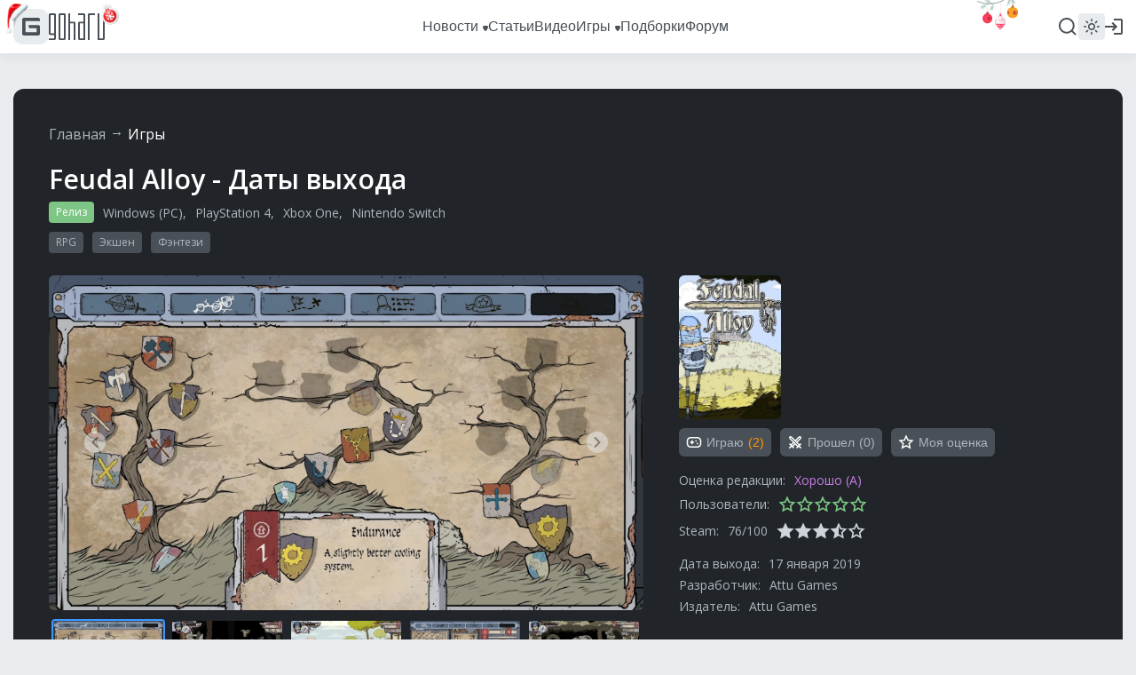

--- FILE ---
content_type: application/javascript; charset=utf-8
request_url: https://www.goha.ru/a/$goharu.game.f1b808990116be1df5c8.js
body_size: 11368
content:
!function(e){function t(t){for(var r,a,s=t[0],u=t[1],c=t[2],f=0,d=[];f<s.length;f++)a=s[f],o[a]&&d.push(o[a][0]),o[a]=0;for(r in u)Object.prototype.hasOwnProperty.call(u,r)&&(e[r]=u[r]);for(l&&l(t);d.length;)d.shift()();return i.push.apply(i,c||[]),n()}function n(){for(var e,t=0;t<i.length;t++){for(var n=i[t],r=!0,s=1;s<n.length;s++){var u=n[s];0!==o[u]&&(r=!1)}r&&(i.splice(t--,1),e=a(a.s=n[0]))}return e}var r={},o={13:0},i=[];function a(t){if(r[t])return r[t].exports;var n=r[t]={i:t,l:!1,exports:{}};return e[t].call(n.exports,n,n.exports,a),n.l=!0,n.exports}a.m=e,a.c=r,a.d=function(e,t,n){a.o(e,t)||Object.defineProperty(e,t,{enumerable:!0,get:n})},a.r=function(e){"undefined"!=typeof Symbol&&Symbol.toStringTag&&Object.defineProperty(e,Symbol.toStringTag,{value:"Module"}),Object.defineProperty(e,"__esModule",{value:!0})},a.t=function(e,t){if(1&t&&(e=a(e)),8&t)return e;if(4&t&&"object"==typeof e&&e&&e.__esModule)return e;var n=Object.create(null);if(a.r(n),Object.defineProperty(n,"default",{enumerable:!0,value:e}),2&t&&"string"!=typeof e)for(var r in e)a.d(n,r,function(t){return e[t]}.bind(null,r));return n},a.n=function(e){var t=e&&e.__esModule?function(){return e.default}:function(){return e};return a.d(t,"a",t),t},a.o=function(e,t){return Object.prototype.hasOwnProperty.call(e,t)},a.p="/a/";var s=window.webpackJsonp=window.webpackJsonp||[],u=s.push.bind(s);s.push=t,s=s.slice();for(var c=0;c<s.length;c++)t(s[c]);var l=u;i.push([780,1,0,3,2,5,6,7,4]),n()}({1069:function(e,t,n){"use strict";n.r(t);var r=n(49),o=n(52),i=(n(781),n(783),n(21)),a=(n(785),{components:{FormButton:i.a}}),s=(n(787),{mixins:[{},{},a]}),u=n(4),c=n.n(u),l=n(7),f=n.n(l),d=n(66),p=n(12),m=n(81),v=n(82),h=n(108),g=n(62),y=n(50),_=n(18),b=n(88);n(789),n(791);function x(e,t){var n=Object.keys(e);if(Object.getOwnPropertySymbols){var r=Object.getOwnPropertySymbols(e);t&&(r=r.filter(function(t){return Object.getOwnPropertyDescriptor(e,t).enumerable})),n.push.apply(n,r)}return n}function w(e){for(var t=1;t<arguments.length;t++){var n=null!=arguments[t]?arguments[t]:{};t%2?x(Object(n),!0).forEach(function(t){f()(e,t,n[t])}):Object.getOwnPropertyDescriptors?Object.defineProperties(e,Object.getOwnPropertyDescriptors(n)):x(Object(n)).forEach(function(t){Object.defineProperty(e,t,Object.getOwnPropertyDescriptor(n,t))})}return e}var M={name:"game-media",mixins:[p.a,_.a],props:{images:{type:Array,default:function(){return[]}},videos:{type:Array,default:function(){return[]}}},components:{EmbedVkvideo:b.a,IconChevronRight:m.a,IconChevronLeft:v.a,IconPlayCircle:h.a},data:function(){return{current:0,dir:1}},computed:{media:function(){var e=this.videos.map(function(e){return w(w({},e),{},{isVideo:!0,link:e.url,url:e.image,preview:e.image,icon:e.image})});return[].concat(c()(e),c()(this.images))},currentMedia:function(){return this.media[this.current]},mediaCount:function(){return this.media.length-1},navigationMedia:function(){var e=this.mediaPhone()?1:2,t=this.current-e,n=this.current+e;n>this.mediaCount&&(t-=n-this.mediaCount,n=this.mediaCount),t<0&&(n+=-1*t,t=0),n=n>this.mediaCount?this.mediaCount:n;for(var r=[],o=t;o<=n;o++){var i=this.media[o];i.index=o,r.push(i)}return r}},watch:{current:function(e,t){this.dir=e>t?1:0}},created:function(){this.cache={preview:{},icon:{}}},mounted:function(){this.preloadImages()},updated:function(){this.preloadImages()},methods:{preloadImages:function(){var e=this;this.navigationMedia.forEach(function(t){e.cache.preview[t.preview]||(e.cache.preview[t.preview]=!0,Object(d.a)(t.preview))});var t=this.navigationMedia[this.navigationMedia.length-1].index;if(this.media[t+1]){var n=this.media[t+1];this.cache.icon[n.icon]||(this.cache.icon[n.icon]=!0,Object(d.a)(n.icon))}if(this.media[t+2]){var r=this.media[t+2];this.cache.icon[r.icon]||(this.cache.icon[r.icon]=!0,Object(d.a)(r.icon))}},move:function(e){var t=e;t>this.mediaCount?t=0:t<0&&(t=this.mediaCount),this.current=t},next:function(){this.move(this.current+1)},prev:function(){this.move(this.current-1)},play:function(){this.$goharu.layer.open(y.a,{props:{url:this.currentMedia.link}})},view:function(){var e=this,t=[],n=0;this.media.forEach(function(r,o){r.isVideo||(t.push(r),e.current===o&&(n=t.length-1))}),this.$goharu.layer.open(g.a,{props:{images:t,position:n}})},mediaKeyStyle:function(e){var t=e*(this.mediaPhone()?33.333:20);return{left:"".concat(t,"%")}},useAltImage:function(e,t){var n=this.$goharu.config.embed.youtube.preview_url_alt.replace("{video_id}",t.id);e.src.toString()!==n&&(e.src=n)},handlePreviewError:function(e,t){t.isVideo&&this.useAltImage(e.currentTarget,t)},handlePreviewLoad:function(e,t){e.currentTarget&&e.currentTarget.naturalWidth<200&&this.handlePreviewError(e,t)},isAdapter:function(e,t){return e.isVideo&&e.adapter===t}}},T=n(1),C=Object(T.a)(M,function(){var e=this,t=e.$createElement,n=e._self._c||t;return n("div",{staticClass:"game-media"},[n("div",{staticClass:"game-media__current"},[n("div",{staticClass:"game-media__current-ratio"},[n("div",{staticClass:"game-media__current-box"},[n("div",{staticClass:"game-media__current-box-left",class:{"game-media__current-box-left--hover":e.isHover("prev")},on:{click:e.prev,mouseenter:function(t){return e.enter("prev")},mouseleave:function(t){return e.leave("prev")}}},[n("icon-chevron-left",{staticClass:"game-media__current-box-icon"})],1),e._v(" "),n("div",{staticClass:"game-media__current-box-right",class:{"game-media__current-box-right--hover":e.isHover("next")},on:{click:e.next,mouseenter:function(t){return e.enter("next")},mouseleave:function(t){return e.leave("next")}}},[n("icon-chevron-right",{staticClass:"game-media__current-box-icon"})],1),e._v(" "),n("transition",{attrs:{name:e.dir?"n":"p"}},[!e.currentMedia.isVideo||e.isAdapter(e.currentMedia,"Youtube")?n("img",{key:e.currentMedia.preview,staticClass:"game-media__current-image",attrs:{src:e.currentMedia.preview},on:{error:function(t){return e.handlePreviewError(t,e.currentMedia)},load:function(t){return e.handlePreviewLoad(t,e.currentMedia)}}}):e._e(),e._v(" "),e.isAdapter(e.currentMedia,"VKVideo")?n("embed-vkvideo",{staticClass:"game-media__current-image",attrs:{url:e.currentMedia.link}}):e._e()],1),e._v(" "),n("transition",[e.currentMedia.isVideo&&e.isAdapter(e.currentMedia,"Youtube")?n("div",{staticClass:"game-media__current-box-play",on:{click:e.play,mouseenter:function(t){return e.enter("play")},mouseleave:function(t){return e.leave("play")}}},[n("icon-play-circle",{staticClass:"game-media__current-box-play-icon",class:{"game-media__current-box-play-icon--hover":e.isHover("play")}})],1):e._e()]),e._v(" "),e.currentMedia.isVideo?e._e():n("div",{staticClass:"game-media__current-box-view",on:{click:e.view}})],1)])]),e._v(" "),n("transition-group",{staticClass:"game-media__navigation",attrs:{name:e.dir?"n":"p",tag:"div"}},[n("div",{key:"height",staticClass:"game-media__navigation-height"},[n("div",{staticClass:"game-media__navigation-height-ratio"})]),e._v(" "),e._l(e.navigationMedia,function(t,r){return n("div",{key:t.icon,staticClass:"game-media__navigation-item",style:e.mediaKeyStyle(r)},[n("div",{staticClass:"game-media__navigation-item-ratio"},[n("div",{staticClass:"game-media__navigation-item-box",class:{"game-media__navigation-item-box--selected":t.index===e.current},on:{click:function(n){return e.move(t.index)}}},[!t.isVideo||e.isAdapter(t,"Youtube")?n("img",{staticClass:"game-media__navigation-item-image",attrs:{src:t.icon},on:{error:function(n){return e.handlePreviewError(n,t)},load:function(n){return e.handlePreviewLoad(n,t)}}}):e._e(),e._v(" "),e.isAdapter(t,"VKVideo")?n("embed-vkvideo",{staticClass:"game-media__navigation-item-image",attrs:{url:t.link}}):e._e(),e._v(" "),t.isVideo?n("div",{staticClass:"game-media__navigation-item-play"},[e.isAdapter(t,"Youtube")?n("icon-play-circle",{staticClass:"game-media__navigation-item-play-icon"}):e._e()],1):e._e()],1)])])})],2)],1)},[],!1,null,null,null).exports,k=n(150),S=n(149),O=(n(793),n(795),n(797),{mixins:[{},{}],components:{GameMedia:C,ActivityGameButton:k.a,ActivityGameRating:S.a},methods:{visibilityPreTabs:function(){return!this.$goharu.auth.noAds()}}}),j=(n(799),n(6)),E=n.n(j),P={mixins:[_.a],data:function(){return{autoscrollKey:"section-autoscroll",currentId:null}},methods:{scrollIdClear:function(e){return(e||"").replace(/[^a-z0-9_\-]/g,"")},scrollTabClick:function(e,t){t.currentTarget.classList.contains("game-tabs__tab--selected")?(t.preventDefault(),this.scrollTabExec(e,!0)):localStorage.setItem(this.autoscrollKey,this.scrollIdClear(e))},scrollTabExec:function(e,t){if(e=this.scrollIdClear(e||localStorage.getItem(this.autoscrollKey)),localStorage.removeItem(this.autoscrollKey),this.currentId=null,e&&"about"!==e){var n="comments"===e?$(".layout-game__section-comments"):$(".layout-game__section-tabs"),r=$(".layout-menu").height()||0;return window.scrollTo({top:n.offset().top-(r+(this.mediaPhone()?20:40)),behavior:t?"smooth":"instant"}),this.currentId=e,!0}return!1},moveStart:function(e){var t=this;if("mousedown"===e.type&&!this.mediaPhone()){var n=this.$refs.tabsWrapper,r=document.body.style.cursor,o=e.clientX,i=n.scrollLeft,a=!1,s=E.a.once(function(){a=!0,document.body.style.cursor="grab",n.classList.add("game-tabs__wrapper--grab")}),u=setTimeout(s,250),c=function(e){s(),t.movementX=-(o-e.clientX),n.scrollLeft=i+(o-e.clientX)},l=function(){clearTimeout(u),a&&(document.body.style.cursor=r,n.classList.remove("game-tabs__wrapper--grab")),document.removeEventListener("mousemove",c),document.removeEventListener("mouseup",l)};document.addEventListener("mousemove",c),document.addEventListener("mouseup",l)}},handleClick:function(e){0!==this.movementX&&e.preventDefault(),this.movementX=0},handleTabClick:function(e,t){if(0===this.movementX){if(this.metrikaReachGoal("gametab:"+e),"comments"===e&&$(".layout-game__section-comments").length)return t.preventDefault(),void this.scrollTabExec(e,!0);this.scrollTabClick(e,t)}else t.preventDefault()},handleScroll:function(e){this.handleNodeScroll(e.currentTarget)},handleNodeScroll:function(e){var t=e.scrollWidth,n=e.offsetWidth,r=this.mediaPhone()?0:e.scrollLeft,o=this.mediaPhone()?0:t-n,i=this.$refs.gradientFirst,a=this.$refs.gradientLast,s="game-tabs__gradient--active";r>0?i.classList.add(s):i.classList.remove(s),r<o?a.classList.add(s):a.classList.remove(s)},preTabsCapture:function(e,t){var n=this;this.currentId&&setTimeout(function(){n.scrollTabExec(n.currentId)},500),t.disconnect()}},created:function(){this.movementX=0},mounted:function(){var e=this;(this.handleNodeScroll(this.$refs.tabsWrapper),window.addEventListener("resize",function(){e.handleNodeScroll(e.$refs.tabsWrapper)}),this.scrollTabExec()&&!this.$goharu.auth.noAds())&&new MutationObserver(this.preTabsCapture).observe($(".layout-game__section-pretabs").get(0),{childList:!0})}},I=n(87),L=n(102),A=(n(801),{mixins:[L.a]}),G=(n(803),{}),N=n(79),R=n(73),V=(n(807),{mixins:[I.a,G,A,N.a],components:{ChevronDown:R.a},mounted:function(){this.aboutDescriptionCollapse()},methods:{aboutDescriptionCollapse:function(){if($(".entry-game-about").length){var e=$(".entry-game-about__description-wrapper"),t=$(".entry-game-about__description"),n=$(".entry-game-about__description-expand"),r=!1,o=function(o){r=t.height()>e.height(),e.toggleClass("entry-game-about__description-wrapper-collapsed",r),n.toggle(r)};e.addClass("entry-game-about__description-wrapper-cut"),n.on("click",function(){e.css("max-height",t.height()),setTimeout(function(){o(),r=!1,e[0].style.removeProperty("max-height"),e.removeClass("entry-game-about__description-wrapper-cut"),window.removeEventListener("resize",o)},600)}),o(),window.addEventListener("resize",o)}}}}),F=n(56),D=(n(809),{mixins:[N.a,F.a]}),U=(n(811),{methods:{handleEntryGameImagesClick:function(e){var t=e.currentTarget,n=e.target.closest(".entry-game-images__image").querySelector("img"),r=null,o=c()(t.querySelectorAll("img")).map(function(e,t){return n===e&&(r=t),{url:e.dataset.src}});this.$goharu.layer.open(g.a,{props:{images:o,position:r}})}}}),K=(n(813),{mixins:[F.a,A]}),B=(n(815),{mixins:[p.a],components:{EmbedVkvideo:b.a},methods:{handleEntryGameVideosClick:function(e){var t=e.target.closest(".entry-game-videos__item").querySelector("[data-url]");this.$goharu.layer.open(y.a,{props:{url:t.dataset.url}})},handleEntryGameVideosError:function(e){var t=e.currentTarget;t.dataset.id&&function(e,t){var n=this.$goharu.config.embed.youtube.preview_url_alt.replace("{video_id}",t);e.src.toString()!==n&&(e.src=n)}.call(this,t,t.dataset.id)},handleEntryGameVideosLoad:function(e){e.currentTarget&&e.currentTarget.naturalWidth<200&&this.handleEntryGameVideosError(e)}}}),X=(n(817),{mixins:[G]}),W=(n(819),{mixins:[p.a]}),H=n(10),q=n.n(H),Y=n(63),z=n(20),J=(n(821),{name:"game-products",mixins:[z.a],components:{IconG:Y.a},props:{gameid:{type:Number,required:!0}},data:function(){return{loading:!0,stores:[],storesc:[]}},computed:{empty:function(){return this.stores&&!this.stores.length&&this.storesc&&!this.storesc.length&&!this.loading}},created:function(){var e=this,t=new URL("games.products",this.$goharu.$route.api);t.searchParams.append("gameid",this.gameid),this.loading=!0,q.a.get(t).then(function(e){return e.data}).then(function(t){e.stores=t.products,e.storesc=t.custom}).finally(function(){e.loading=!1})},methods:{getTitle:function(e){return"Купить за "+e/100+"₽"},appendSteampayLink:function(e){var t=new URL(e);return t.searchParams.append("agent","goharu"),t.toString()},appendPlatiLink:function(e){var t=new URL(e);return t.searchParams.append("ai",1011049),t.toString()},appendLink:function(e,t){switch(e){case 1:return this.appendPlatiLink(t);default:return t}},getStore:function(e){return{1:"Plati",2:"Keysforgamers"}[+e]||""},discounts:function(e){return(e||"").split("|")}}}),Z=Object(T.a)(J,function(){var e=this,t=e.$createElement,n=e._self._c||t;return n("div",{staticClass:"game-products"},[e.loading?n("div",{staticClass:"game-products__loading"},[n("icon-g",{staticClass:"game-products__loading-icon",attrs:{animated:!0}})],1):e._e(),e._v(" "),e.empty?n("div",{staticClass:"game-products__empty"},[e._v("Предложений не найдено")]):e._e(),e._v(" "),e.empty||e.loading?e._e():n("div",{staticClass:"game-products__promo"},[e._v("Магазин Keysforgamers предлагает отличные условия на\n        покупку игр. Скидка 15% при использовании промокода "),n("strong",[e._v("GOHA")]),e._v(" и до 10% кешбэка.\n    ")]),e._v(" "),e._l(e.storesc,function(t){return n("div",{staticClass:"game-products__product"},[t.image?n("a",{staticClass:"game-products__product-image",attrs:{href:e.appendLink(t.store_id,t.url),rel:"nofollow",target:"_blank"},on:{click:function(t){return e.metrikaReachGoal("buygame")}}},[n("img",{staticClass:"game-products__product-image-img",attrs:{title:e.getTitle(t.price),src:t.image.url,alt:""}})]):e._e(),e._v(" "),n("div",{staticClass:"game-products__product-content"},[n("div",{staticClass:"game-products__product-content-title"},[e._v(e._s(t.title))]),e._v(" "),n("a",{staticClass:"game-products__product-content-button",attrs:{href:e.appendLink(t.store_id,t.url),rel:"nofollow",target:"_blank"},on:{click:function(t){return e.metrikaReachGoal("buygame")}}},[e._v("\n                Купить за "),n("strong",[e._v(e._s(t.price/100)+"₽")])])])])}),e._v(" "),e._l(e.stores,function(t){return n("div",{staticClass:"game-products__product"},[n("a",{staticClass:"game-products__product-image",attrs:{href:e.appendLink(t.store_id,t.url),rel:"nofollow",target:"_blank"},on:{click:function(t){return e.metrikaReachGoal("buygame")}}},[n("img",{staticClass:"game-products__product-image-img",attrs:{title:e.getTitle(t.price),src:t.image,alt:""}})]),e._v(" "),n("div",{staticClass:"game-products__product-content"},[n("div",{staticClass:"game-products__product-content-title"},[e._v(e._s(t.title))]),e._v(" "),n("a",{staticClass:"game-products__product-content-button",attrs:{href:e.appendLink(t.store_id,t.url),rel:"nofollow",target:"_blank"},on:{click:function(t){return e.metrikaReachGoal("buygame")}}},[e._v("\n                Купить за "),n("strong",[e._v(e._s(t.price/100)+"₽")])])])])})],2)},[],!1,null,null,null).exports,Q=(n(823),{components:{GameProducts:Z}}),ee=n(148),te=n(151),ne=(n(825),{el:"#goharu",mixins:[o.a,s,O,P,V,D,U,K,B,X,W,Q],components:{ThreadsComments:ee.a,ThreadsCommentsSorting:te.a},data:function(){return{cloak:!1}},computed:{},created:function(){},mounted:function(){},updated:function(){},methods:{}});Object(r.a)(ne)},11:function(e,t,n){function r(e){"@babel/helpers - typeof";return(r="function"==typeof Symbol&&"symbol"==typeof Symbol.iterator?function(e){return typeof e}:function(e){return e&&"function"==typeof Symbol&&e.constructor===Symbol&&e!==Symbol.prototype?"symbol":typeof e})(e)}var o=n(39)();e.exports=o;try{regeneratorRuntime=o}catch(e){"object"===("undefined"==typeof globalThis?"undefined":r(globalThis))?globalThis.regeneratorRuntime=o:Function("r","regeneratorRuntime = r")(o)}},117:function(e,t,n){var r={"./ru":83,"./ru.js":83};function o(e){var t=i(e);return n(t)}function i(e){if(!n.o(r,e)){var t=new Error("Cannot find module '"+e+"'");throw t.code="MODULE_NOT_FOUND",t}return r[e]}o.keys=function(){return Object.keys(r)},o.resolve=i,e.exports=o,o.id=117},13:function(e,t){e.exports=function(e){var t=[];return t.toString=function(){return this.map(function(t){var n=function(e,t){var n=e[1]||"",r=e[3];if(!r)return n;if(t&&"function"==typeof btoa){var o=(a=r,"/*# sourceMappingURL=data:application/json;charset=utf-8;base64,"+btoa(unescape(encodeURIComponent(JSON.stringify(a))))+" */"),i=r.sources.map(function(e){return"/*# sourceURL="+r.sourceRoot+e+" */"});return[n].concat(i).concat([o]).join("\n")}var a;return[n].join("\n")}(t,e);return t[2]?"@media "+t[2]+"{"+n+"}":n}).join("")},t.i=function(e,n){"string"==typeof e&&(e=[[null,e,""]]);for(var r={},o=0;o<this.length;o++){var i=this[o][0];"number"==typeof i&&(r[i]=!0)}for(o=0;o<e.length;o++){var a=e[o];"number"==typeof a[0]&&r[a[0]]||(n&&!a[2]?a[2]=n:n&&(a[2]="("+a[2]+") and ("+n+")"),t.push(a))}},t}},15:function(e,t){function n(t){"@babel/helpers - typeof";return e.exports=n="function"==typeof Symbol&&"symbol"==typeof Symbol.iterator?function(e){return typeof e}:function(e){return e&&"function"==typeof Symbol&&e.constructor===Symbol&&e!==Symbol.prototype?"symbol":typeof e},e.exports.__esModule=!0,e.exports.default=e.exports,n(t)}e.exports=n,e.exports.__esModule=!0,e.exports.default=e.exports},16:function(e,t,n){var r=n(46),o=n(47),i=n(29),a=n(48);e.exports=function(e,t){return r(e)||o(e,t)||i(e,t)||a()},e.exports.__esModule=!0,e.exports.default=e.exports},17:function(e,t){function n(e,t,n,r,o,i,a){try{var s=e[i](a),u=s.value}catch(e){return void n(e)}s.done?t(u):Promise.resolve(u).then(r,o)}e.exports=function(e){return function(){var t=this,r=arguments;return new Promise(function(o,i){var a=e.apply(t,r);function s(e){n(a,o,i,s,u,"next",e)}function u(e){n(a,o,i,s,u,"throw",e)}s(void 0)})}},e.exports.__esModule=!0,e.exports.default=e.exports},19:function(e,t){function n(e){"@babel/helpers - typeof";return(n="function"==typeof Symbol&&"symbol"==typeof Symbol.iterator?function(e){return typeof e}:function(e){return e&&"function"==typeof Symbol&&e.constructor===Symbol&&e!==Symbol.prototype?"symbol":typeof e})(e)}var r;r=function(){return this}();try{r=r||new Function("return this")()}catch(e){"object"===("undefined"==typeof window?"undefined":n(window))&&(r=window)}e.exports=r},2:function(e,t,n){"use strict";var r,o=function(){return void 0===r&&(r=Boolean(window&&document&&document.all&&!window.atob)),r},i=function(){var e={};return function(t){if(void 0===e[t]){var n=document.querySelector(t);if(window.HTMLIFrameElement&&n instanceof window.HTMLIFrameElement)try{n=n.contentDocument.head}catch(e){n=null}e[t]=n}return e[t]}}(),a=[];function s(e){for(var t=-1,n=0;n<a.length;n++)if(a[n].identifier===e){t=n;break}return t}function u(e,t){for(var n={},r=[],o=0;o<e.length;o++){var i=e[o],u=t.base?i[0]+t.base:i[0],c=n[u]||0,l="".concat(u," ").concat(c);n[u]=c+1;var f=s(l),d={css:i[1],media:i[2],sourceMap:i[3]};-1!==f?(a[f].references++,a[f].updater(d)):a.push({identifier:l,updater:v(d,t),references:1}),r.push(l)}return r}function c(e){var t=document.createElement("style"),r=e.attributes||{};if(void 0===r.nonce){var o=n.nc;o&&(r.nonce=o)}if(Object.keys(r).forEach(function(e){t.setAttribute(e,r[e])}),"function"==typeof e.insert)e.insert(t);else{var a=i(e.insert||"head");if(!a)throw new Error("Couldn't find a style target. This probably means that the value for the 'insert' parameter is invalid.");a.appendChild(t)}return t}var l,f=(l=[],function(e,t){return l[e]=t,l.filter(Boolean).join("\n")});function d(e,t,n,r){var o=n?"":r.media?"@media ".concat(r.media," {").concat(r.css,"}"):r.css;if(e.styleSheet)e.styleSheet.cssText=f(t,o);else{var i=document.createTextNode(o),a=e.childNodes;a[t]&&e.removeChild(a[t]),a.length?e.insertBefore(i,a[t]):e.appendChild(i)}}var p=null,m=0;function v(e,t){var n,r,o;if(t.singleton){var i=m++;n=p||(p=c(t)),r=d.bind(null,n,i,!1),o=d.bind(null,n,i,!0)}else n=c(t),r=function(e,t,n){var r=n.css,o=n.media,i=n.sourceMap;if(o?e.setAttribute("media",o):e.removeAttribute("media"),i&&"undefined"!=typeof btoa&&(r+="\n/*# sourceMappingURL=data:application/json;base64,".concat(btoa(unescape(encodeURIComponent(JSON.stringify(i))))," */")),e.styleSheet)e.styleSheet.cssText=r;else{for(;e.firstChild;)e.removeChild(e.firstChild);e.appendChild(document.createTextNode(r))}}.bind(null,n,t),o=function(){!function(e){if(null===e.parentNode)return!1;e.parentNode.removeChild(e)}(n)};return r(e),function(t){if(t){if(t.css===e.css&&t.media===e.media&&t.sourceMap===e.sourceMap)return;r(e=t)}else o()}}e.exports=function(e,t){(t=t||{}).singleton||"boolean"==typeof t.singleton||(t.singleton=o());var n=u(e=e||[],t);return function(e){if(e=e||[],"[object Array]"===Object.prototype.toString.call(e)){for(var r=0;r<n.length;r++){var o=s(n[r]);a[o].references--}for(var i=u(e,t),c=0;c<n.length;c++){var l=s(n[c]);0===a[l].references&&(a[l].updater(),a.splice(l,1))}n=i}}}},22:function(e,t,n){var r=n(15).default,o=n(34);e.exports=function(e){var t=o(e,"string");return"symbol"==r(t)?t:t+""},e.exports.__esModule=!0,e.exports.default=e.exports},23:function(e,t){e.exports=function(e,t){(null==t||t>e.length)&&(t=e.length);for(var n=0,r=Array(t);n<t;n++)r[n]=e[n];return r},e.exports.__esModule=!0,e.exports.default=e.exports},24:function(e,t){e.exports=function(e,t){this.v=e,this.k=t},e.exports.__esModule=!0,e.exports.default=e.exports},25:function(e,t,n){var r=n(26);function o(){var t,n,i="function"==typeof Symbol?Symbol:{},a=i.iterator||"@@iterator",s=i.toStringTag||"@@toStringTag";function u(e,o,i,a){var s=o&&o.prototype instanceof l?o:l,u=Object.create(s.prototype);return r(u,"_invoke",function(e,r,o){var i,a,s,u=0,l=o||[],f=!1,d={p:0,n:0,v:t,a:p,f:p.bind(t,4),d:function(e,n){return i=e,a=0,s=t,d.n=n,c}};function p(e,r){for(a=e,s=r,n=0;!f&&u&&!o&&n<l.length;n++){var o,i=l[n],p=d.p,m=i[2];e>3?(o=m===r)&&(s=i[(a=i[4])?5:(a=3,3)],i[4]=i[5]=t):i[0]<=p&&((o=e<2&&p<i[1])?(a=0,d.v=r,d.n=i[1]):p<m&&(o=e<3||i[0]>r||r>m)&&(i[4]=e,i[5]=r,d.n=m,a=0))}if(o||e>1)return c;throw f=!0,r}return function(o,l,m){if(u>1)throw TypeError("Generator is already running");for(f&&1===l&&p(l,m),a=l,s=m;(n=a<2?t:s)||!f;){i||(a?a<3?(a>1&&(d.n=-1),p(a,s)):d.n=s:d.v=s);try{if(u=2,i){if(a||(o="next"),n=i[o]){if(!(n=n.call(i,s)))throw TypeError("iterator result is not an object");if(!n.done)return n;s=n.value,a<2&&(a=0)}else 1===a&&(n=i.return)&&n.call(i),a<2&&(s=TypeError("The iterator does not provide a '"+o+"' method"),a=1);i=t}else if((n=(f=d.n<0)?s:e.call(r,d))!==c)break}catch(e){i=t,a=1,s=e}finally{u=1}}return{value:n,done:f}}}(e,i,a),!0),u}var c={};function l(){}function f(){}function d(){}n=Object.getPrototypeOf;var p=[][a]?n(n([][a]())):(r(n={},a,function(){return this}),n),m=d.prototype=l.prototype=Object.create(p);function v(e){return Object.setPrototypeOf?Object.setPrototypeOf(e,d):(e.__proto__=d,r(e,s,"GeneratorFunction")),e.prototype=Object.create(m),e}return f.prototype=d,r(m,"constructor",d),r(d,"constructor",f),f.displayName="GeneratorFunction",r(d,s,"GeneratorFunction"),r(m),r(m,s,"Generator"),r(m,a,function(){return this}),r(m,"toString",function(){return"[object Generator]"}),(e.exports=o=function(){return{w:u,m:v}},e.exports.__esModule=!0,e.exports.default=e.exports)()}e.exports=o,e.exports.__esModule=!0,e.exports.default=e.exports},26:function(e,t){function n(t,r,o,i){var a=Object.defineProperty;try{a({},"",{})}catch(t){a=0}e.exports=n=function(e,t,r,o){function i(t,r){n(e,t,function(e){return this._invoke(t,r,e)})}t?a?a(e,t,{value:r,enumerable:!o,configurable:!o,writable:!o}):e[t]=r:(i("next",0),i("throw",1),i("return",2))},e.exports.__esModule=!0,e.exports.default=e.exports,n(t,r,o,i)}e.exports=n,e.exports.__esModule=!0,e.exports.default=e.exports},27:function(e,t,n){var r=n(25),o=n(28);e.exports=function(e,t,n,i,a){return new o(r().w(e,t,n,i),a||Promise)},e.exports.__esModule=!0,e.exports.default=e.exports},28:function(e,t,n){var r=n(24),o=n(26);e.exports=function e(t,n){function i(e,o,a,s){try{var u=t[e](o),c=u.value;return c instanceof r?n.resolve(c.v).then(function(e){i("next",e,a,s)},function(e){i("throw",e,a,s)}):n.resolve(c).then(function(e){u.value=e,a(u)},function(e){return i("throw",e,a,s)})}catch(e){s(e)}}var a;this.next||(o(e.prototype),o(e.prototype,"function"==typeof Symbol&&Symbol.asyncIterator||"@asyncIterator",function(){return this})),o(this,"_invoke",function(e,t,r){function o(){return new n(function(t,n){i(e,r,t,n)})}return a=a?a.then(o,o):o()},!0)},e.exports.__esModule=!0,e.exports.default=e.exports},29:function(e,t,n){var r=n(23);e.exports=function(e,t){if(e){if("string"==typeof e)return r(e,t);var n={}.toString.call(e).slice(8,-1);return"Object"===n&&e.constructor&&(n=e.constructor.name),"Map"===n||"Set"===n?Array.from(e):"Arguments"===n||/^(?:Ui|I)nt(?:8|16|32)(?:Clamped)?Array$/.test(n)?r(e,t):void 0}},e.exports.__esModule=!0,e.exports.default=e.exports},31:function(e,t){e.exports=function(e){return e.webpackPolyfill||(e.deprecate=function(){},e.paths=[],e.children||(e.children=[]),Object.defineProperty(e,"loaded",{enumerable:!0,get:function(){return e.l}}),Object.defineProperty(e,"id",{enumerable:!0,get:function(){return e.i}}),e.webpackPolyfill=1),e}},32:function(e,t){var n,r,o=e.exports={};function i(){throw new Error("setTimeout has not been defined")}function a(){throw new Error("clearTimeout has not been defined")}function s(e){if(n===setTimeout)return setTimeout(e,0);if((n===i||!n)&&setTimeout)return n=setTimeout,setTimeout(e,0);try{return n(e,0)}catch(t){try{return n.call(null,e,0)}catch(t){return n.call(this,e,0)}}}!function(){try{n="function"==typeof setTimeout?setTimeout:i}catch(e){n=i}try{r="function"==typeof clearTimeout?clearTimeout:a}catch(e){r=a}}();var u,c=[],l=!1,f=-1;function d(){l&&u&&(l=!1,u.length?c=u.concat(c):f=-1,c.length&&p())}function p(){if(!l){var e=s(d);l=!0;for(var t=c.length;t;){for(u=c,c=[];++f<t;)u&&u[f].run();f=-1,t=c.length}u=null,l=!1,function(e){if(r===clearTimeout)return clearTimeout(e);if((r===a||!r)&&clearTimeout)return r=clearTimeout,clearTimeout(e);try{r(e)}catch(t){try{return r.call(null,e)}catch(t){return r.call(this,e)}}}(e)}}function m(e,t){this.fun=e,this.array=t}function v(){}o.nextTick=function(e){var t=new Array(arguments.length-1);if(arguments.length>1)for(var n=1;n<arguments.length;n++)t[n-1]=arguments[n];c.push(new m(e,t)),1!==c.length||l||s(p)},m.prototype.run=function(){this.fun.apply(null,this.array)},o.title="browser",o.browser=!0,o.env={},o.argv=[],o.version="",o.versions={},o.on=v,o.addListener=v,o.once=v,o.off=v,o.removeListener=v,o.removeAllListeners=v,o.emit=v,o.prependListener=v,o.prependOnceListener=v,o.listeners=function(e){return[]},o.binding=function(e){throw new Error("process.binding is not supported")},o.cwd=function(){return"/"},o.chdir=function(e){throw new Error("process.chdir is not supported")},o.umask=function(){return 0}},34:function(e,t,n){var r=n(15).default;e.exports=function(e,t){if("object"!=r(e)||!e)return e;var n=e[Symbol.toPrimitive];if(void 0!==n){var o=n.call(e,t||"default");if("object"!=r(o))return o;throw new TypeError("@@toPrimitive must return a primitive value.")}return("string"===t?String:Number)(e)},e.exports.__esModule=!0,e.exports.default=e.exports},35:function(e,t,n){(function(e,t){!function(e,n){"use strict";if(!e.setImmediate){var r,o,i,a,s,u=1,c={},l=!1,f=e.document,d=Object.getPrototypeOf&&Object.getPrototypeOf(e);d=d&&d.setTimeout?d:e,"[object process]"==={}.toString.call(e.process)?r=function(e){t.nextTick(function(){m(e)})}:!function(){if(e.postMessage&&!e.importScripts){var t=!0,n=e.onmessage;return e.onmessage=function(){t=!1},e.postMessage("","*"),e.onmessage=n,t}}()?e.MessageChannel?((i=new MessageChannel).port1.onmessage=function(e){m(e.data)},r=function(e){i.port2.postMessage(e)}):f&&"onreadystatechange"in f.createElement("script")?(o=f.documentElement,r=function(e){var t=f.createElement("script");t.onreadystatechange=function(){m(e),t.onreadystatechange=null,o.removeChild(t),t=null},o.appendChild(t)}):r=function(e){setTimeout(m,0,e)}:(a="setImmediate$"+Math.random()+"$",s=function(t){t.source===e&&"string"==typeof t.data&&0===t.data.indexOf(a)&&m(+t.data.slice(a.length))},e.addEventListener?e.addEventListener("message",s,!1):e.attachEvent("onmessage",s),r=function(t){e.postMessage(a+t,"*")}),d.setImmediate=function(e){"function"!=typeof e&&(e=new Function(""+e));for(var t=new Array(arguments.length-1),n=0;n<t.length;n++)t[n]=arguments[n+1];var o={callback:e,args:t};return c[u]=o,r(u),u++},d.clearImmediate=p}function p(e){delete c[e]}function m(e){if(l)setTimeout(m,0,e);else{var t=c[e];if(t){l=!0;try{!function(e){var t=e.callback,r=e.args;switch(r.length){case 0:t();break;case 1:t(r[0]);break;case 2:t(r[0],r[1]);break;case 3:t(r[0],r[1],r[2]);break;default:t.apply(n,r)}}(t)}finally{p(e),l=!1}}}}}("undefined"==typeof self?void 0===e?this:e:self)}).call(this,n(19),n(32))},36:function(e,t,n){var r=n(23);e.exports=function(e){if(Array.isArray(e))return r(e)},e.exports.__esModule=!0,e.exports.default=e.exports},37:function(e,t){e.exports=function(e){if("undefined"!=typeof Symbol&&null!=e[Symbol.iterator]||null!=e["@@iterator"])return Array.from(e)},e.exports.__esModule=!0,e.exports.default=e.exports},38:function(e,t){e.exports=function(){throw new TypeError("Invalid attempt to spread non-iterable instance.\nIn order to be iterable, non-array objects must have a [Symbol.iterator]() method.")},e.exports.__esModule=!0,e.exports.default=e.exports},39:function(e,t,n){var r=n(24),o=n(25),i=n(40),a=n(27),s=n(28),u=n(41),c=n(42);function l(){"use strict";var t=o(),n=t.m(l),f=(Object.getPrototypeOf?Object.getPrototypeOf(n):n.__proto__).constructor;function d(e){var t="function"==typeof e&&e.constructor;return!!t&&(t===f||"GeneratorFunction"===(t.displayName||t.name))}var p={throw:1,return:2,break:3,continue:3};function m(e){var t,n;return function(r){t||(t={stop:function(){return n(r.a,2)},catch:function(){return r.v},abrupt:function(e,t){return n(r.a,p[e],t)},delegateYield:function(e,o,i){return t.resultName=o,n(r.d,c(e),i)},finish:function(e){return n(r.f,e)}},n=function(e,n,o){r.p=t.prev,r.n=t.next;try{return e(n,o)}finally{t.next=r.n}}),t.resultName&&(t[t.resultName]=r.v,t.resultName=void 0),t.sent=r.v,t.next=r.n;try{return e.call(this,t)}finally{r.p=t.prev,r.n=t.next}}}return(e.exports=l=function(){return{wrap:function(e,n,r,o){return t.w(m(e),n,r,o&&o.reverse())},isGeneratorFunction:d,mark:t.m,awrap:function(e,t){return new r(e,t)},AsyncIterator:s,async:function(e,t,n,r,o){return(d(t)?a:i)(m(e),t,n,r,o)},keys:u,values:c}},e.exports.__esModule=!0,e.exports.default=e.exports)()}e.exports=l,e.exports.__esModule=!0,e.exports.default=e.exports},4:function(e,t,n){var r=n(36),o=n(37),i=n(29),a=n(38);e.exports=function(e){return r(e)||o(e)||i(e)||a()},e.exports.__esModule=!0,e.exports.default=e.exports},40:function(e,t,n){var r=n(27);e.exports=function(e,t,n,o,i){var a=r(e,t,n,o,i);return a.next().then(function(e){return e.done?e.value:a.next()})},e.exports.__esModule=!0,e.exports.default=e.exports},41:function(e,t){e.exports=function(e){var t=Object(e),n=[];for(var r in t)n.unshift(r);return function e(){for(;n.length;)if((r=n.pop())in t)return e.value=r,e.done=!1,e;return e.done=!0,e}},e.exports.__esModule=!0,e.exports.default=e.exports},42:function(e,t,n){var r=n(15).default;e.exports=function(e){if(null!=e){var t=e["function"==typeof Symbol&&Symbol.iterator||"@@iterator"],n=0;if(t)return t.call(e);if("function"==typeof e.next)return e;if(!isNaN(e.length))return{next:function(){return e&&n>=e.length&&(e=void 0),{value:e&&e[n++],done:!e}}}}throw new TypeError(r(e)+" is not iterable")},e.exports.__esModule=!0,e.exports.default=e.exports},45:function(e,t){e.exports=function(e){return e.replace(/[A-Z]/g,function(e){return"-"+e.toLowerCase()}).toLowerCase()}},46:function(e,t){e.exports=function(e){if(Array.isArray(e))return e},e.exports.__esModule=!0,e.exports.default=e.exports},47:function(e,t){e.exports=function(e,t){var n=null==e?null:"undefined"!=typeof Symbol&&e[Symbol.iterator]||e["@@iterator"];if(null!=n){var r,o,i,a,s=[],u=!0,c=!1;try{if(i=(n=n.call(e)).next,0===t){if(Object(n)!==n)return;u=!1}else for(;!(u=(r=i.call(n)).done)&&(s.push(r.value),s.length!==t);u=!0);}catch(e){c=!0,o=e}finally{try{if(!u&&null!=n.return&&(a=n.return(),Object(a)!==a))return}finally{if(c)throw o}}return s}},e.exports.__esModule=!0,e.exports.default=e.exports},48:function(e,t){e.exports=function(){throw new TypeError("Invalid attempt to destructure non-iterable instance.\nIn order to be iterable, non-array objects must have a [Symbol.iterator]() method.")},e.exports.__esModule=!0,e.exports.default=e.exports},69:function(e,t){function n(e){return!!e.constructor&&"function"==typeof e.constructor.isBuffer&&e.constructor.isBuffer(e)}e.exports=function(e){return null!=e&&(n(e)||function(e){return"function"==typeof e.readFloatLE&&"function"==typeof e.slice&&n(e.slice(0,0))}(e)||!!e._isBuffer)}},7:function(e,t,n){var r=n(22);e.exports=function(e,t,n){return(t=r(t))in e?Object.defineProperty(e,t,{value:n,enumerable:!0,configurable:!0,writable:!0}):e[t]=n,e},e.exports.__esModule=!0,e.exports.default=e.exports},70:function(e,t,n){(function(e){var r=void 0!==e&&e||"undefined"!=typeof self&&self||window,o=Function.prototype.apply;function i(e,t){this._id=e,this._clearFn=t}t.setTimeout=function(){return new i(o.call(setTimeout,r,arguments),clearTimeout)},t.setInterval=function(){return new i(o.call(setInterval,r,arguments),clearInterval)},t.clearTimeout=t.clearInterval=function(e){e&&e.close()},i.prototype.unref=i.prototype.ref=function(){},i.prototype.close=function(){this._clearFn.call(r,this._id)},t.enroll=function(e,t){clearTimeout(e._idleTimeoutId),e._idleTimeout=t},t.unenroll=function(e){clearTimeout(e._idleTimeoutId),e._idleTimeout=-1},t._unrefActive=t.active=function(e){clearTimeout(e._idleTimeoutId);var t=e._idleTimeout;t>=0&&(e._idleTimeoutId=setTimeout(function(){e._onTimeout&&e._onTimeout()},t))},n(35),t.setImmediate="undefined"!=typeof self&&self.setImmediate||void 0!==e&&e.setImmediate||this&&this.setImmediate,t.clearImmediate="undefined"!=typeof self&&self.clearImmediate||void 0!==e&&e.clearImmediate||this&&this.clearImmediate}).call(this,n(19))},71:function(e,t,n){var r=n(45),o=function(e){var t="",n=Object.keys(e);return n.forEach(function(o,i){var a=e[o];(function(e){return/[height|width]$/.test(e)})(o=r(o))&&"number"==typeof a&&(a+="px"),t+=!0===a?o:!1===a?"not "+o:"("+o+": "+a+")",i<n.length-1&&(t+=" and ")}),t};e.exports=function(e){var t="";return"string"==typeof e?e:e instanceof Array?(e.forEach(function(n,r){t+=o(n),r<e.length-1&&(t+=", ")}),t):o(e)}},780:function(e,t,n){e.exports=n(1069)},781:function(e,t,n){var r=n(2),o=n(782);"string"==typeof(o=o.__esModule?o.default:o)&&(o=[[e.i,o,""]]);var i={insert:"head",singleton:!1};r(o,i);e.exports=o.locals||{}},782:function(e,t,n){},783:function(e,t,n){var r=n(2),o=n(784);"string"==typeof(o=o.__esModule?o.default:o)&&(o=[[e.i,o,""]]);var i={insert:"head",singleton:!1};r(o,i);e.exports=o.locals||{}},784:function(e,t,n){},785:function(e,t,n){var r=n(2),o=n(786);"string"==typeof(o=o.__esModule?o.default:o)&&(o=[[e.i,o,""]]);var i={insert:"head",singleton:!1};r(o,i);e.exports=o.locals||{}},786:function(e,t,n){},787:function(e,t,n){var r=n(2),o=n(788);"string"==typeof(o=o.__esModule?o.default:o)&&(o=[[e.i,o,""]]);var i={insert:"head",singleton:!1};r(o,i);e.exports=o.locals||{}},788:function(e,t,n){},789:function(e,t,n){var r=n(2),o=n(790);"string"==typeof(o=o.__esModule?o.default:o)&&(o=[[e.i,o,""]]);var i={insert:"head",singleton:!1};r(o,i);e.exports=o.locals||{}},790:function(e,t,n){},791:function(e,t,n){var r=n(2),o=n(792);"string"==typeof(o=o.__esModule?o.default:o)&&(o=[[e.i,o,""]]);var i={insert:"head",singleton:!1};r(o,i);e.exports=o.locals||{}},792:function(e,t,n){},793:function(e,t,n){var r=n(2),o=n(794);"string"==typeof(o=o.__esModule?o.default:o)&&(o=[[e.i,o,""]]);var i={insert:"head",singleton:!1};r(o,i);e.exports=o.locals||{}},794:function(e,t,n){},795:function(e,t,n){var r=n(2),o=n(796);"string"==typeof(o=o.__esModule?o.default:o)&&(o=[[e.i,o,""]]);var i={insert:"head",singleton:!1};r(o,i);e.exports=o.locals||{}},796:function(e,t,n){},797:function(e,t,n){var r=n(2),o=n(798);"string"==typeof(o=o.__esModule?o.default:o)&&(o=[[e.i,o,""]]);var i={insert:"head",singleton:!1};r(o,i);e.exports=o.locals||{}},798:function(e,t,n){},799:function(e,t,n){var r=n(2),o=n(800);"string"==typeof(o=o.__esModule?o.default:o)&&(o=[[e.i,o,""]]);var i={insert:"head",singleton:!1};r(o,i);e.exports=o.locals||{}},8:function(e,t){e.exports=function(e,t){if(!(e instanceof t))throw new TypeError("Cannot call a class as a function")},e.exports.__esModule=!0,e.exports.default=e.exports},800:function(e,t,n){},801:function(e,t,n){var r=n(2),o=n(802);"string"==typeof(o=o.__esModule?o.default:o)&&(o=[[e.i,o,""]]);var i={insert:"head",singleton:!1};r(o,i);e.exports=o.locals||{}},802:function(e,t,n){},803:function(e,t,n){var r=n(2),o=n(804);"string"==typeof(o=o.__esModule?o.default:o)&&(o=[[e.i,o,""]]);var i={insert:"head",singleton:!1};r(o,i);e.exports=o.locals||{}},804:function(e,t,n){},807:function(e,t,n){var r=n(2),o=n(808);"string"==typeof(o=o.__esModule?o.default:o)&&(o=[[e.i,o,""]]);var i={insert:"head",singleton:!1};r(o,i);e.exports=o.locals||{}},808:function(e,t,n){},809:function(e,t,n){var r=n(2),o=n(810);"string"==typeof(o=o.__esModule?o.default:o)&&(o=[[e.i,o,""]]);var i={insert:"head",singleton:!1};r(o,i);e.exports=o.locals||{}},810:function(e,t,n){},811:function(e,t,n){var r=n(2),o=n(812);"string"==typeof(o=o.__esModule?o.default:o)&&(o=[[e.i,o,""]]);var i={insert:"head",singleton:!1};r(o,i);e.exports=o.locals||{}},812:function(e,t,n){},813:function(e,t,n){var r=n(2),o=n(814);"string"==typeof(o=o.__esModule?o.default:o)&&(o=[[e.i,o,""]]);var i={insert:"head",singleton:!1};r(o,i);e.exports=o.locals||{}},814:function(e,t,n){},815:function(e,t,n){var r=n(2),o=n(816);"string"==typeof(o=o.__esModule?o.default:o)&&(o=[[e.i,o,""]]);var i={insert:"head",singleton:!1};r(o,i);e.exports=o.locals||{}},816:function(e,t,n){},817:function(e,t,n){var r=n(2),o=n(818);"string"==typeof(o=o.__esModule?o.default:o)&&(o=[[e.i,o,""]]);var i={insert:"head",singleton:!1};r(o,i);e.exports=o.locals||{}},818:function(e,t,n){},819:function(e,t,n){var r=n(2),o=n(820);"string"==typeof(o=o.__esModule?o.default:o)&&(o=[[e.i,o,""]]);var i={insert:"head",singleton:!1};r(o,i);e.exports=o.locals||{}},820:function(e,t,n){},821:function(e,t,n){var r=n(2),o=n(822);"string"==typeof(o=o.__esModule?o.default:o)&&(o=[[e.i,o,""]]);var i={insert:"head",singleton:!1};r(o,i);e.exports=o.locals||{}},822:function(e,t,n){},823:function(e,t,n){var r=n(2),o=n(824);"string"==typeof(o=o.__esModule?o.default:o)&&(o=[[e.i,o,""]]);var i={insert:"head",singleton:!1};r(o,i);e.exports=o.locals||{}},824:function(e,t,n){},825:function(e,t,n){var r=n(2),o=n(826);"string"==typeof(o=o.__esModule?o.default:o)&&(o=[[e.i,o,""]]);var i={insert:"head",singleton:!1};r(o,i);e.exports=o.locals||{}},826:function(e,t,n){},9:function(e,t,n){var r=n(22);function o(e,t){for(var n=0;n<t.length;n++){var o=t[n];o.enumerable=o.enumerable||!1,o.configurable=!0,"value"in o&&(o.writable=!0),Object.defineProperty(e,r(o.key),o)}}e.exports=function(e,t,n){return t&&o(e.prototype,t),n&&o(e,n),Object.defineProperty(e,"prototype",{writable:!1}),e},e.exports.__esModule=!0,e.exports.default=e.exports}});